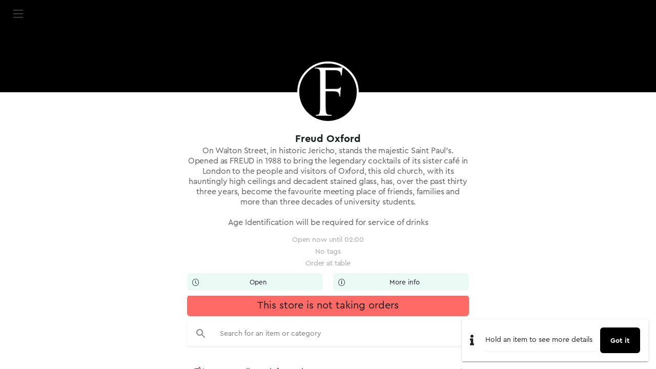

--- FILE ---
content_type: text/html; charset=utf-8
request_url: https://goodeats.io/FreudOxford/
body_size: 312
content:
<!DOCTYPE html>
<html lang="en">
    <head>
        <title>Goodeats</title>
        <meta charset="utf-8">
        <meta content="IE=edge" http-equiv="X-UA-Compatible">
        <meta name="viewport" content="width=device-width, user-scalable=no">
        <meta name="apple-mobile-web-app-capable" content="yes">
        <link rel="shortcut icon" href="/favicon.png">
        <meta name="theme-color" content="">
        <link rel="stylesheet" href="/app.css?id=7281ef421f938f1c8188">

        <!-- Preload fonts as they are only downloaded once the CSS is loaded and parsed -->
        <link rel="preload" href="/fonts/fontawesome5/fa-light-300.ttf" as="font" crossorigin="anonymous">
        <link rel="preload" href="/fonts/cera/Cera-Pro-Regular.ttf" as="font" crossorigin="anonymous">
        <link rel="preload" href="/fonts/cera/Cera-Pro-Light.ttf" as="font" crossorigin="anonymous">
        <link rel="preload" href="/fonts/cera/Cera-Pro-Bold.ttf" as="font" crossorigin="anonymous">
    </head>
    <body>
        <noscript>
            Goodeats requires JavaScript to function - please enable JavaScript to use Goodeats.
        </noscript>

        <div id="app">
            <router-view></router-view>
        </div>
        <div id="fb-tracking-container"></div>

        <script>window.version = '25f3bfd'</script>
        <script src="https://js.stripe.com/v3/" async></script>
        <script src="https://gateway.sumup.com/gateway/ecom/card/v2/sdk.js" async></script>
        <script src="https://apis.google.com/js/platform.js?onload=gapiInit" async defer></script>
        <script src="/env.js?id=775a62f9879e7cd4f0e0"></script>
        <script src="/app.js?id=8025c3f4f9a21da79587"></script>
    </body>
</html>


--- FILE ---
content_type: image/svg+xml
request_url: https://goodeats.io/icons/icon_dropoff.svg
body_size: 364
content:
<svg width="32" height="32" viewBox="0 0 32 32" fill="none" xmlns="http://www.w3.org/2000/svg">
<g opacity="0.3">
<path d="M19.4274 7.83617C19.4274 5.94633 17.8899 4.40881 16.0001 4.40881C14.1103 4.40881 12.5728 5.94633 12.5728 7.83617C12.5728 9.72601 14.1103 11.2635 16.0001 11.2635C17.8899 11.2635 19.4274 9.72601 19.4274 7.83617ZM14.1055 7.83617C14.1055 6.79146 14.9554 5.94153 16.0001 5.94153C17.0447 5.94153 17.8947 6.79146 17.8947 7.83617C17.8947 8.88082 17.0447 9.73074 16.0001 9.73074C14.9554 9.73081 14.1055 8.88088 14.1055 7.83617Z" fill="#181D1E"/>
<path d="M31.637 31.052L27.7556 15.1407C27.6718 14.7975 27.3643 14.556 27.011 14.556H21.8604C23.3628 11.6896 24.1229 9.5317 24.1229 8.12313C24.123 3.644 20.4789 0 15.9998 0C11.5207 0 7.87672 3.644 7.87672 8.12313C7.87672 9.5317 8.63681 11.6896 10.1393 14.556H4.98841C4.63509 14.556 4.32761 14.7975 4.24391 15.1408L0.362675 31.052C0.306897 31.2806 0.359209 31.522 0.504484 31.707C0.649759 31.892 0.871937 32 1.10718 32H30.8924C31.1276 32 31.3498 31.892 31.4951 31.707C31.6404 31.5221 31.6927 31.2806 31.637 31.052ZM15.9998 1.53272C19.6337 1.53272 22.5903 4.48913 22.5903 8.12313C22.5903 10.9682 18.2919 17.8814 15.9998 21.2548C13.7076 17.8814 9.40944 10.9683 9.40944 8.1232C9.40944 4.48919 12.3658 1.53272 15.9998 1.53272ZM2.08298 30.4673L5.59031 16.0887H10.975C11.1927 16.4738 11.4214 16.8694 11.6617 17.2761C13.4955 20.3787 15.3553 23.0177 15.3739 23.044C15.5175 23.2473 15.751 23.3682 15.9999 23.3682C16.2488 23.3682 16.4822 23.2473 16.6259 23.044C16.6444 23.0177 18.5042 20.3787 20.338 17.2761C20.5783 16.8695 20.8071 16.4738 21.0247 16.0887H26.4093L29.9168 30.4673H2.08298V30.4673Z" fill="#181D1E"/>
</g>
</svg>


--- FILE ---
content_type: application/javascript; charset=utf-8
request_url: https://goodeats.io/env.js?id=775a62f9879e7cd4f0e0
body_size: 116
content:
(function (window) {
    window.env = {
        base_url: 'https://weborderapi.thegoodtill.com/api/',
        jwt_refresh_min: 10,
        stripe_pk: 'pk_live_HHwTdjvdBKPw0A3UV9WcO5Wl',
        bugsnag_key: 'fec165fe97ecacd729cb0e365304c659',
        google_maps_key: 'AIzaSyAXIjSv4cI564bfA_kdlnWce7MtvZFMXGw',
        google_maps_version: 'quarterly',
        google_client_key: '373186935033-6chvlvitks4be2ofgubq3flvv9c7cjvn.apps.googleusercontent.com',
        facebook_app_id: null,
        environment: 'prod',
        paypal_env: 'production',
        stability: 'stable',
        urls: {
            stable: 'https://goodeats.io',
            beta: 'https://goodeats.io'
        },
        google_analytics_tracking_id: 'UA-52341469-3',
        release_stage: 'prod',
        product_expand_client_ids: [
            // Shelter Hall
            '6d5eb931-af1c-48f8-b5be-1a1b2cfbea87',
        ],
    }
}(this));


--- FILE ---
content_type: text/plain
request_url: https://www.google-analytics.com/j/collect?v=1&_v=j102&a=1385464286&t=pageview&_s=1&dl=https%3A%2F%2Fgoodeats.io%2FFreudOxford%2F&dp=%2FFreudOxford%2F&ul=en-us%40posix&dt=Goodeats&sr=1280x720&vp=1280x720&_u=aEBAAEABAAAAACAAI~&jid=1266779825&gjid=399957789&cid=1949629140.1768787662&tid=UA-52341469-3&_gid=1239072754.1768787662&_r=1&_slc=1&z=221658271
body_size: -450
content:
2,cG-Q9GE51Q1DZ

--- FILE ---
content_type: image/svg+xml
request_url: https://goodeats.io/icons/icon_dropoff.svg
body_size: 364
content:
<svg width="32" height="32" viewBox="0 0 32 32" fill="none" xmlns="http://www.w3.org/2000/svg">
<g opacity="0.3">
<path d="M19.4274 7.83617C19.4274 5.94633 17.8899 4.40881 16.0001 4.40881C14.1103 4.40881 12.5728 5.94633 12.5728 7.83617C12.5728 9.72601 14.1103 11.2635 16.0001 11.2635C17.8899 11.2635 19.4274 9.72601 19.4274 7.83617ZM14.1055 7.83617C14.1055 6.79146 14.9554 5.94153 16.0001 5.94153C17.0447 5.94153 17.8947 6.79146 17.8947 7.83617C17.8947 8.88082 17.0447 9.73074 16.0001 9.73074C14.9554 9.73081 14.1055 8.88088 14.1055 7.83617Z" fill="#181D1E"/>
<path d="M31.637 31.052L27.7556 15.1407C27.6718 14.7975 27.3643 14.556 27.011 14.556H21.8604C23.3628 11.6896 24.1229 9.5317 24.1229 8.12313C24.123 3.644 20.4789 0 15.9998 0C11.5207 0 7.87672 3.644 7.87672 8.12313C7.87672 9.5317 8.63681 11.6896 10.1393 14.556H4.98841C4.63509 14.556 4.32761 14.7975 4.24391 15.1408L0.362675 31.052C0.306897 31.2806 0.359209 31.522 0.504484 31.707C0.649759 31.892 0.871937 32 1.10718 32H30.8924C31.1276 32 31.3498 31.892 31.4951 31.707C31.6404 31.5221 31.6927 31.2806 31.637 31.052ZM15.9998 1.53272C19.6337 1.53272 22.5903 4.48913 22.5903 8.12313C22.5903 10.9682 18.2919 17.8814 15.9998 21.2548C13.7076 17.8814 9.40944 10.9683 9.40944 8.1232C9.40944 4.48919 12.3658 1.53272 15.9998 1.53272ZM2.08298 30.4673L5.59031 16.0887H10.975C11.1927 16.4738 11.4214 16.8694 11.6617 17.2761C13.4955 20.3787 15.3553 23.0177 15.3739 23.044C15.5175 23.2473 15.751 23.3682 15.9999 23.3682C16.2488 23.3682 16.4822 23.2473 16.6259 23.044C16.6444 23.0177 18.5042 20.3787 20.338 17.2761C20.5783 16.8695 20.8071 16.4738 21.0247 16.0887H26.4093L29.9168 30.4673H2.08298V30.4673Z" fill="#181D1E"/>
</g>
</svg>
